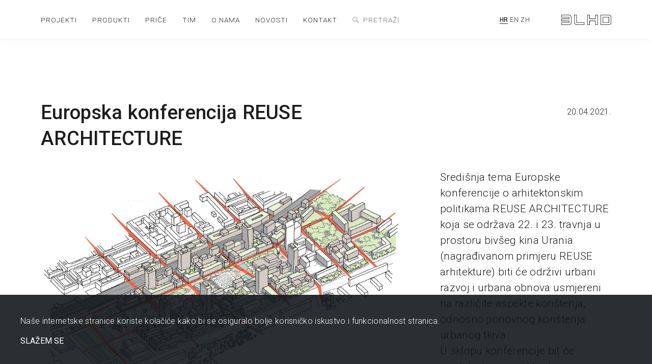

--- FILE ---
content_type: text/html; charset=UTF-8
request_url: https://3lhd.com/hr/novosti/europska-konferencija-reuse-architecture/
body_size: 2343
content:
<!doctype html>
<html class="no-js" lang="hr">
    <head>
        <meta charset="utf-8">
        <meta http-equiv="x-ua-compatible" content="ie=edge">
        <title>Europska konferencija REUSE ARCHITECTURE | 3LHD</title>
        <meta name="description" content="3LHD je interdisciplinarni arhitektonski ured fokusiran na integraciju raznih disciplina; arhitekture, urbanog i pejzažnog oblikovanja, dizajna i umjetnosti.">
        <meta name="keywords" content="3LHD, 3lhd studio, 3lhd arhitekti, 3lhd ured arhitekti, arhitektura, urbano oblikovanje, pejzažno oblikovanje, dizajn">
        <meta name="viewport" content="width=device-width, initial-scale=1">

        <meta property="og:title" content="Europska konferencija REUSE ARCHITECTURE | 3LHD" />
        <meta property="og:type" content="article" />
        <meta property="og:url" content="https://3lhd.com/hr/novosti/europska-konferencija-reuse-architecture/" />
        <meta property="og:description" content="3LHD je interdisciplinarni arhitektonski ured fokusiran na integraciju raznih disciplina; arhitekture, urbanog i pejzažnog oblikovanja, dizajna i umjetnosti." />
        <meta property="og:image" content="https://3lhd.com/files/image/medium/210422-konferencija-reuse-architecture-image-01-1695202889.jpg" />

        <meta name="twitter:title" content="Europska konferencija REUSE ARCHITECTURE | 3LHD">
        <meta name="twitter:description" content="3LHD je interdisciplinarni arhitektonski ured fokusiran na integraciju raznih disciplina; arhitekture, urbanog i pejzažnog oblikovanja, dizajna i umjetnosti.">
        <meta name="twitter:image" content="https://3lhd.com/files/image/medium/210422-konferencija-reuse-architecture-image-01-1695202889.jpg">

        <meta name="robots" content="index, follow">

        <link rel="canonical" href="https://3lhd.com/hr/novosti/europska-konferencija-reuse-architecture/">

        
        <link rel="stylesheet" href="/css/normalize.css">
        <link rel="stylesheet" href="//cdn.jsdelivr.net/npm/swiper@9/swiper-bundle.min.css"/>
        <link rel="stylesheet" href="/css/hamburgers.css">
        <link rel="stylesheet" href="/css/setup.css">
        <link rel="stylesheet" href="/css/animations.css">
        
        <link rel="stylesheet" href="/css/glightbox.css" />
        <script src="/js/vendor/glightbox.min.js"></script>
        
        <link rel="stylesheet" href="/css/main.css?1769506807">
          
        <meta name="robots" content="index, follow">
        <meta name="theme-color" content="#fafafa">

        <link rel="apple-touch-icon" href="/icon.png">

        
    </head>
<body>

    <header>
    <div class="logo"><a href="/hr/"><img src="/img/logo-3lhd.svg"></a></div>

    <button class="hamburger hamburger--collapse" type="button" aria-label="Menu" aria-controls="navigation">
      <span class="hamburger-box">
        <span class="hamburger-inner"></span>
      </span>
    </button>

    <nav id="navigation">
      <ul>
        <li>
          <a href="https://3lhd.com/hr/projekti/">projekti</a>
        </li>
        <li>
          <a href="https://3lhd.com/hr/produkti/">produkti</a>
        </li>
        <li>
          <a href="https://3lhd.com/hr/stories/">priče</a>
        </li>
        <li>
          <a href="https://3lhd.com/hr/tim/">tim</a>
        </li>
        <li>
          <a href="https://3lhd.com/hr/onama/">o nama</a>
        </li>
        <li>
          <a href="https://3lhd.com/hr/novosti/">novosti</a>
        </li>
        <li>
          <a href="https://3lhd.com/hr/kontakt/">kontakt</a>
        </li>
      </ul>
      <div class="search">
        <img src="/img/search.png">
        <form class="search-form" method="GET" id="search-form" action="https://3lhd.com/hr/search/">
          <input type="search" name="keyword" value="" placeholder="pretraži" required>
        </form>
      </div>
      <div class="lang">
                <a href="/hr/" class="active">HR</a>
                <a href="/en/" >EN</a>
                <a href="/zh/" >ZH</a>
              </div>
    </nav>
  </header>
  <main id="pagetop">

    <section class="news-item">
        
        
        <div>

          <div class="title">
            <div>
            <h1>Europska konferencija REUSE ARCHITECTURE</h1>
            </div>
            <span>20.04.2021.</span>
          </div>

          <img src="/files/image/big/210422-konferencija-reuse-architecture-image-01-1695202889.jpg" class=""  title=""  alt=""  copyright="" >
          
          <div class="text">

            <p>Središnja tema Europske konferencije o arhitektonskim politikama REUSE ARCHITECTURE koja se održava 22. i 23. travnja u prostoru bivšeg kina Urania (nagrađivanom primjeru REUSE arhitekture) biti će održivi urbani razvoj i urbana obnova usmjereni na različite aspekte korištenja, odnosno ponovnog korištenja urbanog tkiva.<br>U sklopu konferencije bit će predstavljen projekt urbane revitalizacije prostora bivše tvornice Gredelj, zone između glavnog zagrebačkog željezničkog i autobusnog kolodvora u strogom centru grada. Raspravljat će se o pitanjima obnove i revitalizacije, aktiviranja degradiranih, napuštenih i preskočenih područja, ponovnom korištenju zapuštenih zona ili pojedinačnih građevina te njihovom kružnom gospodarenju.<br>Organizator je Ministarstvo prostornog uređenja, graditeljstva i državne imovine, Zavod za prostorni razvoj, u suradnji s Hrvatskom komorom arhitekata. Namijenjena je arhitektima i prostornim planerima, kreatorima politika na svim razinama, ostalim zainteresiranim stručnjacima te najširoj javnosti.</p><p>Više o konferenciji pročitajte <a href="https://urania.hr/hr/events/europska-konferencija-reuse-architecture/">ovdje</a>.</p>

          </div>
          

        </div>

    </section>

   
    

    <section class="back-to-top">
                  <a href="https://3lhd.com/hr/novosti/predstavljen-rimac-campus/" class="next">Next</a>
                              <a href="https://3lhd.com/hr/novosti/otvoren-centar-za-posjetitelje-dvorac-jankovic-suhopolje/" class="back">Previous</a>
                  <a href="#" onclick="history.go(-1);" class="prev">Back</a>
          </section>

    

    
    <section class="footer">
          
          <div class="footer-left">
            <img src="/img/logo-3lhd-white.svg">
            <div class="footer-social">
              <a href="https://hr.linkedin.com/company/3lhd"><img src="/img/social-linkedin.svg" alt=""></a>                            <a href="https://www.facebook.com/3LHD.architects/"><img src="/img/social-facebook.svg" alt=""></a>              <a href="https://www.instagram.com/3lhd/?hl=en"><img src="/img/social-instagram.svg" alt=""></a>            </div>
            <a href="//www.3lhd.com/hr/article/transformacija-i-jacanje-konkurentnosti-prijavitel-7/"><img src="/img/eu.png" style="width: 180px; margin-bottom: 0; margin-top: 30px"></a>
          </div>

          <div class="footer-right">
            <p>Studio 3LHD<br>+385 1 2320 200<br><a href="mailto:info@3lhd.com">info@3lhd.com</a><br>Urania<br>Trg E. Kvaternika 3/3,<br>10000 Zagreb, Hrvatska</p>
          </div>

    </section>

  </main>


  <form class="cookies" id="cookiePolicy" style="display:none">
    <p>Naše internetske stranice koriste kolačiće kako bi se osiguralo bolje korisničko iskustvo i funkcionalnost stranica.</p>
    <div class="buttons">
      <button class="button agree" id="cookiePolicyAccept" >SLAŽEM SE</button>
    </div>
  </form>

  <script src="/js/vendor/modernizr-3.11.2.min.js"></script>
  <script src="//cdn.jsdelivr.net/npm/swiper@9/swiper-bundle.min.js"></script>
  <script src="/js/plugins.js"></script>
  <script src="/js/main.js"></script>

</body>

</html>


--- FILE ---
content_type: text/css
request_url: https://3lhd.com/css/setup.css
body_size: 186
content:
/* variables */
:root {
  --header-height: 64px;
  --header-bgcolor: #494846; /*#252222;*/
  --footer-bgcolor: #242424;
  --avatar-bgcolor: #9ac4f8;
  --nav-width: 256px;
  --nav-small-width: 80px;
  --left-right-padding: 80px;
  --nav-bgcolor: #494846; /*#666966*/
  --nav-link-color: #fff;
  --nav-active-color: #fff5b2;
  --main-bgcolor: #f8f8f8;
  --main-bgcolor-gradient: #ffffff;
  --main-border-color: #d2d2d0;
  --main-font-color: #1d1d1d;
  --nav-font-color: #232323;
  --nav-hover-font-color: #000000;
  --border-color: #2b3a67;
  --border-radius: 8px;
  --button-color: #999896;
  --color-info: #029dfc;
  --color-alert: #de41a1;
  --color-error: #c91b1f;
  --color-warning: #ffde05;
  --color-success: #5cac69;
  --color-bg-info: #b3e1fe;
  --color-bg-alert: #f5c6e3;
  --color-bg-error: #efbabb;
  --color-bg-warning: #fff5b4;
  --color-bg-success: #cee6d2;
  --color-disabled: #aeaeae;
  --color-chips: #aeaeae;
  --table-border: #d9d8d6;
  --table-background-color: #f8f8f4;
  --table-background-hover-color: #f0f3f1;
  --table-header-color: #fff;
  --dashboard-block-color: #f4f3f0;
  --tab-inactive-color: #f0f3f1;
  --input-background-color: #ffffff;
  --input-border-color: #b2b3b0;
  --swiper-theme-color: #0B0B0B;
}


@media only screen and (max-width: 1000px) {
:root {
  --header-height: 64px;
  --header-bgcolor: #494846; /*#252222;*/
  --footer-bgcolor: #242424;
  --avatar-bgcolor: #9ac4f8;
  --nav-width: 256px;
  --nav-small-width: 80px;
  --left-right-padding: 30px;
  --nav-bgcolor: #494846; /*#666966*/
  --nav-link-color: #fff;
  --nav-active-color: #fff5b2;
  --main-bgcolor: #f8f8f8;
  --main-bgcolor-gradient: #ffffff;
  --main-border-color: #d2d2d0;
  --main-font-color: #1d1d1d;
  --nav-font-color: #232323;
  --nav-hover-font-color: #000000;
  --border-color: #2b3a67;
  --border-radius: 8px;
  --button-color: #999896;
  --color-info: #029dfc;
  --color-alert: #de41a1;
  --color-error: #c91b1f;
  --color-warning: #ffde05;
  --color-success: #5cac69;
  --color-bg-info: #b3e1fe;
  --color-bg-alert: #f5c6e3;
  --color-bg-error: #efbabb;
  --color-bg-warning: #fff5b4;
  --color-bg-success: #cee6d2;
  --color-disabled: #aeaeae;
  --color-chips: #aeaeae;
  --table-border: #d9d8d6;
  --table-background-color: #f8f8f4;
  --table-background-hover-color: #f0f3f1;
  --table-header-color: #fff;
  --dashboard-block-color: #f4f3f0;
  --tab-inactive-color: #f0f3f1;
  --input-background-color: #ffffff;
  --input-border-color: #b2b3b0;
  --swiper-theme-color: #0B0B0B;
}
}

--- FILE ---
content_type: text/css
request_url: https://3lhd.com/css/main.css?1769506807
body_size: 8394
content:
/*! HTML5 Boilerplate v8.0.0 | MIT License | https://html5boilerplate.com/ */

/* main.css 2.1.0 | MIT License | https://github.com/h5bp/main.css#readme */
/*
 * What follows is the result of much research on cross-browser styling.
 * Credit left inline and big thanks to Nicolas Gallagher, Jonathan Neal,
 * Kroc Camen, and the H5BP dev community and team.
 */

@import url('//fonts.googleapis.com/css2?family=Roboto:ital,wght@0,300;0,400;0,500;0,700;1,300;1,400;1,500;1,700&display=swap');

html, body { -webkit-font-smoothing: antialiased; -moz-osx-font-smoothing: grayscale; -webkit-text-size-adjust: none; }


/*@import "setup.css";*/

/* ==========================================================================
   Base styles: opinionated defaults
   ========================================================================== */

html {
  box-sizing: border-box;
  scroll-behavior: smooth;
}
*, *:before, *:after { box-sizing: inherit; }

/*
 * Remove text-shadow in selection highlight:
 * https://twitter.com/miketaylr/status/12228805301
 *
 * Vendor-prefixed and regular ::selection selectors cannot be combined:
 * https://stackoverflow.com/a/16982510/7133471
 *
 * Customize the background color to match your design.
 */

::-moz-selection {
  background: #b3d4fc;
  text-shadow: none;
}

::selection {
  background: #b3d4fc;
  text-shadow: none;
}

/*
 * A better looking default horizontal rule
 */

hr {
  display: block;
  height: 1px;
  border: 0;
  border-top: 1px solid #ccc;
  margin: 1em 0;
  padding: 0;
}

/*
 * Remove the gap between audio, canvas, iframes,
 * images, videos and the bottom of their containers:
 * https://github.com/h5bp/html5-boilerplate/issues/440
 */

audio,
canvas,
iframe,
img,
svg,
video {
  vertical-align: middle;
}

/*
 * Remove default fieldset styles.
 */

fieldset {
  border: 0;
  margin: 0;
  padding: 0;
}

/*
 * Allow only vertical resizing of textareas.
 */

textarea {
  resize: vertical;
}

/* ==========================================================================
   Author's custom styles
   ========================================================================== */

/* ==========================================================================
   Helper classes
   ========================================================================== */

/*
 * Hide visually and from screen readers
 */

.hidden,
[hidden] {
  display: none !important;
}

/*
 * Hide only visually, but have it available for screen readers:
 * https://snook.ca/archives/html_and_css/hiding-content-for-accessibility
 *
 * 1. For long content, line feeds are not interpreted as spaces and small width
 *    causes content to wrap 1 word per line:
 *    https://medium.com/@jessebeach/beware-smushed-off-screen-accessible-text-5952a4c2cbfe
 */

.sr-only {
  border: 0;
  clip: rect(0, 0, 0, 0);
  height: 1px;
  margin: -1px;
  overflow: hidden;
  padding: 0;
  position: absolute;
  white-space: nowrap;
  width: 1px;
  /* 1 */
}

/*
 * Extends the .sr-only class to allow the element
 * to be focusable when navigated to via the keyboard:
 * https://www.drupal.org/node/897638
 */

.sr-only.focusable:active,
.sr-only.focusable:focus {
  clip: auto;
  height: auto;
  margin: 0;
  overflow: visible;
  position: static;
  white-space: inherit;
  width: auto;
}

/*
 * Hide visually and from screen readers, but maintain layout
 */

.invisible {
  visibility: hidden;
}

/*
 * Clearfix: contain floats
 *
 * For modern browsers
 * 1. The space content is one way to avoid an Opera bug when the
 *    `contenteditable` attribute is included anywhere else in the document.
 *    Otherwise it causes space to appear at the top and bottom of elements
 *    that receive the `clearfix` class.
 * 2. The use of `table` rather than `block` is only necessary if using
 *    `:before` to contain the top-margins of child elements.
 */

.clearfix::before,
.clearfix::after {
  content: " ";
  display: table;
}

.clearfix::after {
  clear: both;
}

/* ==========================================================================
   EXAMPLE Media Queries for Responsive Design.
   These examples override the primary ('mobile first') styles.
   Modify as content requires.
   ========================================================================== */

@media only screen and (min-width: 35em) {
  /* Style adjustments for viewports that meet the condition */
}

@media print,
  (-webkit-min-device-pixel-ratio: 1.25),
  (min-resolution: 1.25dppx),
  (min-resolution: 120dpi) {
  /* Style adjustments for high resolution devices */
}

/* ==========================================================================
   Print styles.
   Inlined to avoid the additional HTTP request:
   https://www.phpied.com/delay-loading-your-print-css/
   ========================================================================== */

@media print {
  *,
  *::before,
  *::after {
    background: #fff !important;
    color: #000 !important;
    /* Black prints faster */
    box-shadow: none !important;
    text-shadow: none !important;
  }

  a,
  a:visited {
    text-decoration: underline;
  }

  a[href]::after {
    content: " (" attr(href) ")";
  }

  abbr[title]::after {
    content: " (" attr(title) ")";
  }

  /*
   * Don't show links that are fragment identifiers,
   * or use the `javascript:` pseudo protocol
   */
  a[href^="#"]::after,
  a[href^="javascript:"]::after {
    content: "";
  }

  pre {
    white-space: pre-wrap !important;
  }

  pre,
  blockquote {
    border: 1px solid #999;
    page-break-inside: avoid;
  }

  /*
   * Printing Tables:
   * https://web.archive.org/web/20180815150934/http://css-discuss.incutio.com/wiki/Printing_Tables
   */
  thead {
    display: table-header-group;
  }

  tr,
  img {
    page-break-inside: avoid;
  }

  p,
  h2,
  h3 {
    orphans: 3;
    widows: 3;
  }

  h2,
  h3 {
    page-break-after: avoid;
  }
}

/* @import "hamburgers.css"; */

/* classes */
/*pre.sf-dump { position: absolute;}*/
/* * { font-family: 'Roboto', sans-serif; color: var(--main-font-color); }*/ 
body { margin: 0; padding: 0; font-family: 'Roboto', sans-serif; font-weight: 300; font-size: 1em; color: var(--main-font-color); overflow: initial; letter-spacing: 0.3px; line-height: 1.33 }
strong { font-weight: 500; }
.mobilehidden { }
body.no-scroll { overflow: hidden; }

table { border-top: solid 1px grey; border-right: solid 1px grey; border-collapse: collapse; max-width: 100%; }
table td { border-bottom: solid 1px grey; border-left: solid 1px grey; padding: 0.5rem; }
table tr:first-child td { font-weight: bold; background-color: lightgrey; }

input, select { padding: 4px 8px; }
::placeholder { opacity: .5; font-style: italic; }
p { margin: 0 0 1em 0; line-height: 1.5; }
a { color: var(--nav-font-color); }
a:hover { color: var(--nav-hover-font-color); }

header { width: 100%; height: 75px; padding: 10px var(--left-right-padding); position: fixed; background-color: #ffffff;
  box-shadow: 0 0 20px rgba(0, 0, 0, .05); z-index: 100; transition: transform 0.3s;
}
header.hide { transform: translateY(-75px); transition: transform 0.3s;}

.logo { max-height: 20px; position: absolute; top: 27px; right: var(--left-right-padding); }
.logo img { height: 20px; opacity: .75; }


nav { position: absolute; top: 10px; width: calc(100% - 320px); display: flex; justify-content: space-between; align-items: center; }
nav > ul { display: flex; padding: 18px 0; margin: 0; list-style: none; }
nav > ul > li { margin-left: 30px; }
nav > ul > li:first-child { margin-left: 0; }
nav > ul > li > a { text-decoration: none; text-transform: uppercase; font-size: .85rem; letter-spacing: 1px; 
  padding-bottom: 4px; border-bottom: solid 1px transparent; }
nav > ul > li > a:hover { border-bottom: solid 1px var(--nav-font-color); transition: border-color .75s }
nav > ul > li > a.active { border-bottom: solid 1px var(--nav-font-color); color: var(--nav-font-color); }

.lang > a { text-decoration: none; font-size: 0.75em; text-transform: uppercase; margin: 0; }
.lang > a.active { border-bottom: solid 1px var(--nav-font-color); color: var(--nav-font-color); font-weight:500; }

.hamburger { display: none; }

main { padding-top: 75px; }

section { width: 100%; max-width: 100%; padding: 60px var(--left-right-padding);}
section > * { max-width: 100%; }

.section-project-title { padding: 90px var(--left-right-padding) 30px; display: flex; flex-direction: row; align-items: flex-end; justify-content: space-between }
.section-project-title > div { width: 50%; padding-bottom:0; }
.section-project-title > div:last-child { width: 450px;/*24%;*/ display: grid; grid-template-columns: 40% 60%; row-gap: 10px; font-size: 1.2em }
.section-project-title > div:last-child p { font-size: 1em }
.section-project-title > div:last-child > div:nth-child(odd) { font-weight: bold; }
.section-project-title p { font-weight: 100; font-size: 1.3em; }
.section-project-title p:last-child { margin-bottom: 0 }
.section-project-title h1 { font-weight: 500; font-size: 4em; margin:0 }
.section-project-title h2 { font-weight: 500; font-size: 1.8em; margin: 1em 0 }

h1 { font-weight: 900; font-size: 4em; }
h2 { font-weight: 100; font-size: 1.8em; }
h3 { font-weight: 500; }

/* template 1 */
/* single image full width */
.section-template-1-left,
.section-template-1-right { width: 100%; /*aspect-ratio: 16 / 9;*/ overflow: hidden; padding-left:0; padding-right:0  }
.section-template-1-left .text, 
.section-template-1-right .text { display: none; }
.section-template-1-left .image1,
.section-template-1-right .image1 { display: block; width: 100%; height: 100%; object-fit: cover;}
.section-template-1-left .image2,
.section-template-1-right .image2 { display: none; }

/* template 2  */
/* text - 2 images */
/* left */
.section-template-2-left {
  display: grid;
  grid-template-columns: 40% 60px calc(60% - 60px);
  grid-template-rows: max-content auto 10%;
}
.section-template-2-left .text {
  font-size: 1.3vw;
  grid-column-start: 1; grid-column-end: 1;
  grid-row-start: 1; grid-row-end: 1;
}
.section-template-2-left .image1 {
  grid-column-start: 3; grid-column-end: 3;
  grid-row-start: 1; grid-row-end: 3;
}
.section-template-2-left .image2 {
  grid-column-start: 1; grid-column-end: 1;
  grid-row-start: 2; grid-row-end: 3;
  margin-top: 15%;
}

/* right */
.section-template-2-right {
  display: grid;
  grid-template-columns: calc(60% - 60px) 60px 40%;
  grid-template-rows: max-content auto 10%;
}
.section-template-2-right .text {
  font-size: 1.3vw;
  grid-column-start: 3; grid-column-end: 3;
  grid-row-start: 1; grid-row-end: 1;
}
.section-template-2-right .image1 {
  grid-column-start: 1; grid-column-end: 1;
  grid-row-start: 1; grid-row-end: 3;
}
.section-template-2-right .image2 {
  grid-column-start: 3; grid-column-end: 3;
  grid-row-start: 2; grid-row-end: 3;
  margin-top: 15%;
}

/* template 3  */
/* text - 2 images */
/* left */
.section-template-3-left {
  display: grid;
  grid-template-columns: 60% 60px calc(40% - 60px);
  grid-template-rows: max-content auto 10%;
}
.section-template-3-left .text {
  font-size: 1.3vw;
  grid-column-start: 1; grid-column-end: 1;
  grid-row-start: 1; grid-row-end: 1;
}
.section-template-3-left .image1 {
  grid-column-start: 3; grid-column-end: 3;
  grid-row-start: 1; grid-row-end: 3;
}
.section-template-3-left .image2 {
  grid-column-start: 1; grid-column-end: 1;
  grid-row-start: 2; grid-row-end: 3;
  margin-top: 10%;
}

/* right */
.section-template-3-right {
  display: grid;
  grid-template-columns: calc(40% - 60px) 60px 60%; 
  grid-template-rows: max-content auto 10%;
}
.section-template-3-right .text {
  font-size: 1.3vw;
  grid-column-start: 3; grid-column-end: 3;
  grid-row-start: 1; grid-row-end: 1;
}
.section-template-3-right .image1 {
  grid-column-start: 1; grid-column-end: 1;
  grid-row-start: 1; grid-row-end: 3;
  margin-bottom: 10%;
}
.section-template-3-right .image2 {
  grid-column-start: 3; grid-column-end: 3;
  grid-row-start: 2; grid-row-end: 3;
  margin-top: 10%;
}

/* template 4  */
/* text - 1 image */
/* left */
.section-template-4-left {
  display: grid;
  grid-template-columns: 30% 60px calc(70% - 60px);
  grid-template-rows: max-content auto 10%;
}
.section-template-4-left .text {
  font-size: 1.3vw;
  grid-column-start: 1; grid-column-end: 1;
  grid-row-start: 1; grid-row-end: 1;
}
.section-template-4-left .image1 {
  grid-column-start: 3; grid-column-end: 3;
  grid-row-start: 1; grid-row-end: 3;
}
.section-template-4-left .image2 {
  display:none;
}

/* right */
.section-template-4-right {
  display: grid;
  grid-template-columns: calc(70% - 60px) 60px 30%;
  grid-template-rows: max-content auto 10%;
}
.section-template-4-right .text {
  font-size: 1.3vw;
  grid-column-start: 3; grid-column-end: 3;
  grid-row-start: 1; grid-row-end: 1;
}
.section-template-4-right .image1 {
  grid-column-start: 1; grid-column-end: 1;
  grid-row-start: 1; grid-row-end: 3;
}
.section-template-4-right .image2 {
  display:none;
}

/* template 5  */
/* no text - 2 images */
/* left */
.section-template-5-left {
  display: grid;
  grid-template-columns: 25% 60px calc(75% - 60px);
}
.section-template-5-left .text,
.section-template-5-right .text { display: none; }
.section-template-5-left .image1 {
  grid-column-start: 1; grid-column-end: 1;
  margin-top: 15%;
  align-self: end;
}
.section-template-5-left .image2 {
  grid-column-start: 3; grid-column-end: 3;
  margin-bottom: 10%;
}

/* right */
.section-template-5-right {
  display: grid;
  grid-template-columns: calc(75% - 60px) 60px 25%;
}
.section-template-5-right .image1 {
  grid-column-start: 1; grid-column-end: 1;
  align-self: end;
  margin-top: 10%;
}
.section-template-5-right .image2 {
  grid-column-start: 3; grid-column-end: 3;
  margin-bottom: 10%;
}

/* template 6 */
/* single image full width with padding */
.section-template-6-left,
.section-template-6-right { width: 100%; /*aspect-ratio: 16 / 9;*/ overflow: hidden; padding-left:80px; padding-right:80px; }
.section-template-6-left .text, 
.section-template-6-right .text { display: none; }
.section-template-6-left .image1,
.section-template-6-right .image1 { display: block; width: 100%; height: 100%; object-fit: cover;}
.section-template-6-left .image2,
.section-template-6-right .image2 { display: none; }


.project-data { width: 100%; padding: 60px var(--left-right-padding); }

.project-data .data-columns { columns: 4; column-gap: 20px; margin-bottom: 60px; }
.project-data .data-columns > div { margin-bottom: 1.8em; -webkit-column-break-inside: avoid; page-break-inside: avoid; break-inside: avoid-column;}
.project-data .data-columns > div > p { margin: 0; font-size: 1.2em; line-height: 1.4; }
.project-data .data-columns > div > p:first-child { font-weight: bold; }
.project-data .data-columns > div > p:first-child:first-letter { text-transform: uppercase; }

.project-data .data-columns.closable { transition: all 0.35s ease-out; transform-origin: top center; opacity:1 }
.project-data .data-columns.closable.closed { transform: scaleY(0.5); opacity: 0; transition: all 0s; height: 0; overflow-y: hidden; }

.project-data .accordion { display: flex; justify-content: space-between; align-items: flex-start; }
.project-data .accordion hr { border-top: 1px solid #aaa; width: calc(100% - 50px); }
.project-data .accordion img { width: 22px; transform: rotate(0deg); cursor: pointer; }
.project-data .accordion.closed img { transform: rotate(-180deg); }


.thumbs.thumbs-notopmargin { padding-top: 0 }
.thumbs > div:first-of-type { width: 66% }
.thumbs > div:last-of-type { display: grid; grid-template-columns: repeat(3, 1fr); grid-gap: 20px; margin: 60px auto 0px auto; }
.thumbs > div > p { font-weight: 100; font-size: 1.3em; }
.thumbs > div > h1 { font-weight: 500; font-size: 4em; margin:0 }
.thumbs > div > h2 { font-weight: 500; font-size: 1.8em; margin: 1em 0 }

.thumb { display: inline-block; text-decoration: none; height: auto; cursor: pointer; position: relative; }
.thumb.active { text-decoration: underline; }
.thumb.active > img { opacity:0.3; }
.thumb.video { grid-column: 1 / 4; }
/*.thumb.video:after { content: '';
    display: block; position: absolute;
    width: 0; height: 0; left: calc(50% - 15px);top: calc(50% - 30px);
    border-top: 30px solid transparent; border-bottom: 30px solid transparent;
    border-left: 30px solid rgba(255,255,255,.8);
    cursor: pointer; pointer-events: none;
}*/
.thumb h3 { font-size: 1.6em; font-weight: 500; /*text-transform: capitalize;*/}
.thumb img { width: 100%; object-fit: cover; aspect-ratio: 16/9; /*filter: grayscale(1); transition: filter 1s;*/ }
/*.thumb:hover img { filter: grayscale(0); }*/

.footer { position: relative; width: 100%; padding: /*90px*/ 30px var(--left-right-padding); background-color: var(--footer-bgcolor); color: #EDEDED;
  display: flex; flex-wrap: wrap; justify-content: space-between; align-items: flex-start;
  box-shadow: 0 0 20px rgba(0, 0, 0, .05); 
}
.footer .footer-left > img { width: 180px; margin-bottom: 60px }
.footer a { text-decoration: none; color: #EDEDED }
.footer-social { display: flex; justify-content: start; width: 180px; }
.footer-social a { margin-right: 16px; }
.footer-social img { height: 26px; fill: #EDEDED; }
.footer .footer-right { text-align: right; }
.footer .footer-right p:last-child { margin-bottom:0; }
.footer .footer-right h4 { font-size: 1.25em; letter-spacing: 1.75px }


.gototop { position: absolute; display: block; 
  width: 60px; height: 25px; left: calc(50% - 30px); top: -15px; 
  background-color: #fff;
  box-shadow: 0 0 20px rgba(0, 0, 0, .05);
}
.gototop:before { position: absolute; content: ''; left: 11px; top: 10px; display: block; width: 20px; border-top: solid 1px var(--main-font-color); transform: rotate(-20deg); }
.gototop:after { position: absolute; content: ''; right: 10px; top: 10px; display: block; width: 20px; border-top: solid 1px var(--main-font-color); transform: rotate(20deg); }

.section-general-text { padding: var(--left-right-padding); }
.section-general-text:before { display: block; position: absolute; width: 150px; top: 0; content: ''; border-top: solid 1px var(--table-border); }
.section-general-text h2 { font-weight: 500; font-size: 2.6em; padding-bottom: 20px; border-bottom: solid 1px #ccc }
.section-general-text p { font-size: 1.3em; width: 70% }


.section-contact { width: calc(100% - 2 * var(--left-right-padding)); margin: var(--left-right-padding); padding: var(--left-right-padding); font-size: 1em; position: relative; 
  background-color: var(--dashboard-block-color);
  column-count: 4; column-gap: var(--left-right-padding); 
}
.section-contact > p { break-inside: avoid-column; }
.section-contact b { font-weight: 600 }
.section-contact > h2 { width: 100%; }
.location { margin-top: 60px; }
.location img { width: 26px; margin-right: 20px; opacity: .5; }
.location a { text-decoration: none; }
.section-contact > div { width: 25%; margin-top: 1em; }
  
.section-projects-filter { display: flex; flex-direction: row; justify-content: space-between; align-items: flex-end; margin-top: 90px; }
.section-projects-filter div { width:40%; }
.section-projects-filter h2 { font-weight: 500; font-size: 2.2em; margin-top:0 }
.section-projects-filter p { font-size: 1.2em; margin-bottom:0 }
.section-projects-filter a { font-size: 1.3em; line-height: 2; margin: 0.3em 1em 0.3em 0; text-decoration: none; padding-bottom: 2px; border-bottom: solid 1px var(--main-font-color) }
.section-projects-filter a.active { font-weight: 900; }

.projects-grid { display: grid; grid-template-columns: repeat(3, 1fr); gap: 24px;}
.projects-grid-thumb { text-decoration: none; margin-bottom: 30px; width: 100%; }
.projects-grid-thumb .thumb-image-wrapper { aspect-ratio: 16 / 9; }
.projects-grid-thumb > p { font-size: 1.2em; font-weight: 500; margin: 1em 0; max-width: fit-content; line-height: 1; }
.projects-grid-thumb img { width: 100%; height: 100%; object-fit: cover; }
img.contain { object-fit: contain !important; border: solid 1px #eeeeee; }

.back-to-top { position: relative; width: 100%; padding: 120px var(--left-right-padding) 90px; text-align: right; 
  display: flex; flex-direction: row-reverse; justify-content: flex-start; }
.back-to-top a:last-of-type { margin-right: auto; margin-left: 30px }
.back-to-top a:first-of-type { margin-right: 0; margin-left: 100px; }
.back-to-top a { position: relative; text-decoration: none; font-size: 1.3em; font-weight: 100; margin-left:100px }
.back-to-top a:before { content: ''; position: absolute; top: 4px; left: -50px; width: 50px; height: 16px; background: url(../img/back-to-top.svg) no-repeat; background-size: contain; }
.back-to-top a.back:before { transform: rotate(-90deg); top: -10px; left: -50px; }
.back-to-top a.next:before { transform: rotate(90deg); top: 20px; left: -50px; }


.team-grid { display: grid; grid-template-columns: repeat(3, 1fr); gap: 24px;}
.team-grid-thumb { text-decoration: none; margin-bottom: 30px; width: 100%; }
.team-grid-thumb .thumb-image-wrapper { aspect-ratio: 16 / 9; }
.team-grid-thumb p { font-size: 1.2em; font-weight: 500; margin: 1em 0; max-width: fit-content; line-height: 1.2; }
.team-grid-thumb img { width: 100%; height: 100%; object-fit: cover; }
p.team-name { font-size: 1.3em; margin: 20px 20px 8px 0px; }
p.team-function { font-size: 0.95em; font-weight: 100; text-transform: uppercase; letter-spacing: 0.2px; margin: 0 0px; }
p.team-mail { margin: 0 0px;}
p.team-mail a { font-size: .8em; font-weight: 100; text-decoration: none; }

.products-grid { width: calc(100% - 30px); display: flex; flex-wrap: wrap; justify-content: flex-start; margin: 60px 0 60px 30px; }
.products-grid-thumb { text-decoration: none; margin-bottom: 30px; padding-right: 30px; width: 50%; }
.products-grid-thumb .thumb-image-wrapper { aspect-ratio: 16 / 9; }
.products-grid-thumb p { font-size: 1.4em; font-weight: 100; margin: 0.5em 0; max-width: fit-content; line-height: 1; }
.products-grid-thumb img { width: 100%; height: 100%; object-fit: cover; }

.first-news { margin-top: 60px; }
.first-news { display:flex; justify-content: space-between; }
.first-news > a { width: calc(55% - var(--left-right-padding)) }
.first-news > a > img { width: 100%; height: 100%; object-fit: cover; }
.first-news > div { width: 45%; font-size: /*1.3vw;*/ 1.3em; }
.first-news > div h2 { font-weight: 500;}
.first-news > div a.button { font-size: 1em;}

.news-grid { display: grid; grid-template-columns: repeat(3, 1fr); gap: 24px;}
.news-grid-thumb { text-decoration: none; margin-bottom: 30px; width: 100%; }
.news-grid-thumb .thumb-image-wrapper { aspect-ratio: 16 / 9; }
.news-grid-thumb span { display: block; font-size: .9em; font-weight: 100; margin: 1em 0 0; max-width: fit-content; line-height: 1.2; }
.news-grid-thumb h3 { font-size: 1.3em; font-weight: 500; margin: .3em 0 0; line-height: 1.2; }
.news-grid-thumb p { font-size: 1.2em; font-weight: 500; margin: 1em 0; max-width: fit-content; line-height: 1.2; }
.news-grid-thumb img { width: 100%; height: 100%; object-fit: cover; }

.news-grid > .news-grid-thumb p { display: none; }
.news-grid > .news-grid-thumb.active { width: calc(100% - 30px); border-top: solid 1px var(--table-border); border-bottom: solid 1px var(--table-border); 
  background-color: rgb(255,255,255); padding: 60px 0; display: flex; justify-content: flex-start; 
  position: fixed; height: calc(100vh - 75px); top: 75px;
  transition: background-color .4s; z-index: 9; overflow-y: auto;
}
.news-grid > .news-grid-thumb.active p { display: initial; }
.news-grid > .news-grid-thumb.active > .thumb-image-wrapper { width: 38%; margin-right: 30px; margin-top: 4em; }
.news-grid > .news-grid-thumb.active h3 { font-size: 2em; margin: 1em 0 1.5em 0; }
.news-grid > .news-grid-thumb.active p { display: inline-block; font-size: 1.2em; margin: 0.5em 0; line-height: 1.6; }
.news-grid > .news-grid-thumb.active > .thumb-image-wrapper > img { height: auto;  }
.news-grid > .news-grid-thumb.active > .news-grid-data { width: calc(62% - 60px); }

/*.news-item { margin-top: 60px; display:block }
.news-item {  }
.news-item { width: 100% }
.news-item > img { width: 100%; aspect-ratio: 16/9; object-fit: cover; }
.news-item > div { width: 100%; margin-bottom: var(--left-right-padding); }
.news-item .title { display:flex; justify-content: space-between; }
.news-item .text { column-count: 2; column-gap: var(--left-right-padding); }
.news-item h1 { font-size: 2.4em; font-weight: 500; margin-top: 0}
.news-item span { display: block; font-size: 1em; font-weight: 500; margin-top: 14px }*/

.news-item { margin-top: 60px; display:block }
.news-item > div { width: 100%; margin-bottom: var(--left-right-padding); display: flex; flex-wrap: wrap; justify-content: space-between; }
.news-item > div > .title { width: 100%; display:flex; justify-content: space-between; }
.news-item > div > .text { width: 30%; font-size: /*1.3vw*/ 1.3em; }
.news-item > div > img { width: calc(70% - var(--left-right-padding)); object-fit: contain; object-position: top; }
.news-item > div > .title div { width: calc(70% - var(--left-right-padding)); margin-bottom: .67em }
.news-item > div > .title div h1 { font-size: 2.4em; font-weight: 500; margin-top: 0; }
.news-item > div > .title span { display: block; font-size: 1em; font-weight: 300; margin-top: 14px; width: 30%; text-align: right; }

.news-item.article > div { display: block; font-size: 1.3em; }
.news-item.article > div > img { float: left; margin: 0 var(--left-right-padding) var(--left-right-padding) 0; }

.news-slider { box-sizing: border-box; padding:0 }
.news-slider .news-slider-header { display: flex; justify-content: flex-start; padding: 0 var(--left-right-padding); position: relative; margin: 30px 0; }
.news-slider .news-slider-header h4 { font-size: 3em; margin:0 1em 0 0 }
.news-slider .swiper-button-prev { position: relative; top: 24px; left: 0; width: calc(var(--swiper-navigation-size)/ 44 * 87); height: calc(var(--swiper-navigation-size)/2); margin-top: 0; }
.news-slider .swiper-button-next { position: relative; top: 24px; left: 0; width: calc(var(--swiper-navigation-size)/ 44 * 87); height: calc(var(--swiper-navigation-size)/2); margin-top: 0; }
.news-slider .swiper-button-prev:after, .news-slider .swiper-button-next:after { font-weight: bold; font-size: 1.4em }
.news-slider .news-grid-thumb { display: flex; }
.news-slider .thumb-image-wrapper { width: 50%; aspect-ratio: 2/1; }
.news-slider .thumb-image-wrapper img { width: 100%; height:100%; object-fit: cover; }
.news-slider .news-grid-data { width: calc(50% - 180px); background-color: #F2F2F2; padding: 90px; aspect-ratio: 2/1; }
.news-slider .news-grid-data span { font-weight: bold; }
.news-slider .news-grid-data h3 { font-size: 2em }
.news-slider .news-grid-data p { font-size: 1.15em; line-height:1.8; display: -webkit-box; text-overflow: ellipsis; overflow: hidden;
  -webkit-box-orient: vertical; -webkit-line-clamp: 6; /* this can be any value you want */
}
@media only screen and (max-width: 1300px) {
  .news-slider .news-grid-data { width: calc(50% - 120px); padding: 60px;}
  .news-slider .news-grid-data p { -webkit-line-clamp: 4; }
}
.news-slider .news-grid-data a.more { display: block; text-decoration: underline; text-align: right; text-underline-offset: 12px; font-weight: bold; }

.newsletter-form { width: 100%; display: flex; flex-wrap: wrap; flex-direction: column; justify-content: flex-start; padding: /*180px*/ 30px var(--left-right-padding) 0px; 
    background-color: var(--footer-bgcolor); color: #EDEDED;}
.newsletter-form .newsletter-up { display: flex; justify-content: space-between; border-bottom: solid 1px #626262; padding-bottom: 10px; margin-bottom:0px; }
.newsletter-form .newsletter-up h2 { font-size: 48px; font-weight: 500; letter-spacing: 3.75px; margin:0 }
.newsletter-form form { margin: 0; padding: 0; display: flex;}
.newsletter-form form input[type='email'] { background-color: var(--footer-bgcolor); width: auto; border: none; padding: 0px 30px; 
    color: #EDEDED; font-size: 1.2em; font-weight: 300; outline: none }
.newsletter-form form input[type='email']::placeholder { color: #EDEDED; opacity: 1; }
.newsletter-form form button { position: relative; background-color: var(--footer-bgcolor); width: auto; border: none; padding: 0px 30px; 
    color: #EDEDED; font-size: 1.2em; font-weight: 300; cursor: pointer;  outline: none}
.newsletter-form form button::after { content: ''; display: block; position:absolute; 
    top: 24px; right: 0; width: 16px; height: 16px; background: url(../img/send.svg) top right; background-size: contain; }

.section-about-header { display: flex; flex-wrap: wrap; justify-content: space-between; font-size: 1.3em}
.section-about-header div:first-of-type { width: 60% }
.section-about-header div:last-of-type { width: 30%; text-align: right; }
.section-about-header .logo-big { width: 100%; margin-bottom: 30px; padding-right: calc(100% - 200px)  }
.section-about-header a { font-size: 0.9em; line-height: 1.9; text-underline-offset: 5px }


.section-awards-list { width: 100%; margin: 0px 0 60px 0; padding: 0 var(--left-right-padding); }
.awards-list-item-header { display: flex; justify-content: flex-start; }
.awards-list-item-header > div { padding: 18px; border-bottom: solid 1px #aaa; font-size: 1.4em; font-weight: 500 }
.awards-list-item { display: flex; justify-content: flex-start; text-decoration: none; transition: none; }
.awards-list-item:first-of-type { margin-top: 30px; }
.awards-list-item:hover > div { background-color: #f8f8f8; }
.awards-title { cursor: pointer; font-weight: 500; padding: 12px 18px; width: calc(60% - 50px); }
.awards-issuer { cursor: pointer; padding: 12px 18px; width: calc(40% - 50px); }
.awards-year { cursor: pointer; padding: 12px 18px; width: 100px; }

.see-all { position: relative; display: block; width: calc(100% - 40px); height: 30px;
  text-decoration: none; border-top: solid 1px #aaa; margin-top: 30px; margin-right: 40px }
.see-all:after { content: ''; display: block; position:absolute; top: -10px; right:-40px; 
  width: 22px; height: 22px; background-image: url(../img/arrow.svg); background-position: center center;
  background-size: 22px; background-repeat: no-repeat;
}
/*.see-all > img { width: 22px; }*/


.section-eu-projects { background-color: var(--main-bgcolor); }
.section-eu-projects h2 { font-weight: 500 }
.section-eu-projects a { display:block; position: relative; border-bottom: solid 1px #aaa; padding: 20px 0; text-decoration: none;
font-size: 1.3em; font-weight: 500; margin-bottom: 20px; }
.section-eu-projects a:after { content:''; display: block; position:absolute;
bottom: 14px; right: 0; width: 16px; height: 16px; background: url(../img/submit.svg) top right; background-size: contain; }

.section-ugly { width: 100%; margin: 0 0 60px 0; padding: 0 30px; }
.ugly-image { width: 100%; aspect-ratio: 16 / 3; object-fit: cover; }
.columns-2 { width: 60%; margin: 60px 0 60px 40%; columns: 2; }

.section-ugly-inline { width: 100%; margin: 0 0 120px 0; padding: 0 var(--left-right-padding); display: flex; justify-content: space-between; flex-wrap: wrap; align-items: flex-start; }
.section-ugly-inline h2 { display: block; width: 100%; font-weight: 600; margin-top:0 }
.section-ugly-inline p { font-size: 1.3em; }
.section-ugly-inline .ugly-image { width: calc(50% - 30px); aspect-ratio: 8 / 5; object-fit: cover; }
.section-ugly-inline .columns-2 { width: calc(50% - 30px); margin: 0; columns: 1 }
.section-ugly-inline .columns-2 a { display: block; position: relative; font-size: 1.4em; text-decoration: none;
  border-bottom: solid 1px #ccc; width: fit-content; margin: 2em 0 0 auto; padding: 8px 32px 8px 0;
}
.section-ugly-inline .columns-2 a:after { content:''; display: block; position:absolute;
top: 16px; right: 0; width: 16px; height: 16px; background: url(../img/submit.svg) top right; background-size: contain; }

a.button { display: block; position: relative; font-size: 1.4em; text-decoration: none;
  border-bottom: solid 1px #ccc; width: fit-content; margin: 2em 0 0 auto; padding: 8px 32px 8px 0;
}
a.button:after { content:''; display: block; position:absolute;
top: 16px; right: 0; width: 16px; height: 16px; background: url(../img/submit.svg) top right; background-size: contain; }


.lightbox-overlay { position:fixed; top: 0; left: 0; width:100%; height:100%; background-color: #000000; z-index: 101; display: none; }
.lightbox-overlay.show { display: block; }
.lightbox-overlay .lightbox-image { position:relative; width:100%; height:calc(100% - 75px); }
.lightbox-overlay .lightbox-image img { width: 100%; height: 100%; object-fit: contain; }
.lightbox-overlay .lightbox-footer { position:relative; width:100%; height: 75px; background-color: #ffffff; 
  display: flex; justify-content: space-between; padding: 25px var(--left-right-padding); }
.lightbox-overlay .prev { width: 24px; height: 24px; border: solid 3px #000; 
  border-bottom: none; border-right: none; display: block; transform: rotate(-45deg); }
.lightbox-overlay .counter { font-size: 1.4em; font-weight: 400; flex-grow:1; text-align: center; }
.lightbox-overlay .next {  width: 24px; height: 24px; border: solid 3px #000; 
  border-bottom: none; border-right: none; display: block; transform: rotate(135deg); }
.lightbox-overlay .close { width: 32px; height: 32px; position: relative; margin-left: var(--left-right-padding) }
.lightbox-overlay .close:before { content: ""; display: block; position: absolute; top: -9px; left: 13px;
  width: 3px; height: 44px; background-color: #000; transform: rotate(-45deg);
 }
 .lightbox-overlay .close:after { content: ""; display: block; position: absolute; top: -9px; left: 13px;
  width: 3px; height: 44px; background-color: #000; transform: rotate(45deg);
 }


.cookies { display: block; background-color: rgba(17, 22, 28, 0.89); position: fixed; bottom: 0; left: 0; width: 100vw; padding: 40px; z-index: 999; }
.cookies p { color: #fff; }
.cookies .agree { background-color: var(--blue); color: #fff; border: none; padding: 0/*8px 32px 8px 32px*/; text-transform: uppercase; cursor: pointer; }*/
.cookies .agree { margin-top:  20px; } 


@media only screen and (max-width: 1000px) {

  main { padding-top: 45px; }
  header { padding: 10px 15px; }
  .logo { right: 30px; z-index: 3; }
  .footer .footer-right { text-align: left; }
  .footer-right { margin-top: 32px; }
  .newsletter-form .newsletter-up h2 { font-size: 32px; font-weight: 500; letter-spacing: 3.75px; margin:0 }

  nav { display: block; position: absolute; background-color: rgba(255,255,255,0.98); top: 75px; left: 0px; width: 100%; 
    padding-bottom: 30px; border-bottom: solid 1px #555; opacity: 0; transform: translateY(calc(-100% - 80px)); 
    transition: transform .4s ease-out, opacity .4s ease-out; z-index: 1; }
  nav.is-active { /*display: initial;*/ opacity: 1; transform: translateY(0); }
  nav > ul { display: flex; flex-direction: column; padding: 18px; margin: 0; list-style: none; }
  nav > ul > li { margin-left: 70px; margin-top: 20px; }
  nav > ul > li:first-child { margin-left: 70px; }
  nav > ul > li > a { text-decoration: none; font-size: 0.9em; }

  .lang { margin: 20px 73px; }
  .lang > a { margin: 0px 15px; font-size: 0.8em; }

  .hamburger { position: relative; display: block; z-index: 2; }
  .mobilehidden { display: none; }

  section { padding: var(--left-right-padding); }
  
  .section-project-title { padding: var(--left-right-padding); flex-direction: column; align-items: flex-start; }
  .section-project-title > div { width: 100%; padding-bottom: 30px; }
  .section-project-title > div:last-child { width: 100%; }
  .section-project-title h1 { font-size: 2.4em; margin: 0.3em 0; }
  .section-project-title h2 { font-size: 1.4em; }
  .section-project-title p { font-size: 1.2em; }

  .section-template-1-right { display: block; }
  .section-template-1-right .text { font-size: 1em; }
  .section-template-1-right .image2 { margin-top: 30px; }

  .section-template-1-left { display: block; }
  .section-template-1-left .text { font-size: 1em; }
  .section-template-1-left .image2 { margin-top: 30px; }

  .section-template-2-right { display: block; }
  .section-template-2-right .text { font-size: 1em; }
  .section-template-2-right .image2 { margin-top: 30px; }

  .section-template-2-left { display: block; }
  .section-template-2-left .text { font-size: 1em; }
  .section-template-2-left .image2 { margin-top: 30px; }

  .section-template-3-right { display: block; }
  .section-template-3-right .text { font-size: 1em; }
  .section-template-3-right .image2 { margin-top: 30px; }

  .section-template-3-left { display: block; }
  .section-template-3-left .text { font-size: 1em; }
  .section-template-3-left .image2 { margin-top: 30px; }

  .section-template-4-right { display: block; }
  .section-template-4-right .text { font-size: 1em; }
  .section-template-4-right .image2 { margin-top: 30px; }

  .section-template-4-left { display: block; }
  .section-template-4-left .text { font-size: 1em; }
  .section-template-4-left .image2 { margin-top: 30px; }

  .section-template-5-right { display: block; }
  .section-template-5-right .text { font-size: 1em; }
  .section-template-5-right .image2 { margin-top: 30px; }

  .section-template-5-left { display: block; }
  .section-template-5-left .text { font-size: 1em; }
  .section-template-5-left .image2 { margin-top: 30px; }

  .section-template-6-right { display: block; padding: var(--left-right-padding); }
  .section-template-6-right .text { font-size: 1em; }
  .section-template-6-right .image2 { margin-top: 30px; }

  .section-template-6-left { display: block; padding: var(--left-right-padding); }
  .section-template-6-left .text { font-size: 1em; }
  .section-template-6-left .image2 { margin-top: 30px; }

  .news-slider .news-slider-header { display: flex; justify-content: space-between; align-items: center; padding: 0 var(--left-right-padding); position: relative; margin: 30px 0; }
  .news-slider .news-slider-header h4 { font-size: 2em; margin:0 1em 0 0 }
  .news-slider .swiper-button-prev { position: relative; top: 0px; left: 0; width: calc(var(--swiper-navigation-size)/ 44 * 47); height: calc(var(--swiper-navigation-size)/2); margin-top: 0; }
  .news-slider .swiper-button-next { position: relative; top: 0px; left: 0; width: calc(var(--swiper-navigation-size)/ 44 * 47); height: calc(var(--swiper-navigation-size)/2); margin-top: 0; }
  .news-slider .news-grid-thumb { display: flex; flex-direction: column; }
  .news-slider .thumb-image-wrapper { width: 100%; aspect-ratio: 16/9; }
  .news-slider .news-grid-data { width: calc(100% - 60px); background-color: #ffffff; padding: 30px }
  .news-slider .news-grid-data span { font-weight: bold; }
  .news-slider .news-grid-data h3 { font-size: 1.4em }
  .news-slider .news-grid-data p { font-weight: 100; font-size: 1em; line-height:1.4 }
  .news-slider .news-grid-data a.more { display: block; text-decoration: underline; text-align: right; text-underline-offset: 12px; font-weight: 500; }

  .image2, .image1 { margin-top: 30px; }
  .image2:first-child, .image1:first-child { margin-top: 0; }

  .thumb { width: 47%; display: block; text-decoration: none; height: auto; margin-bottom: 30px; }

  .projects-grid { padding: 30px; display: block; }
  .projects-grid-thumb { display: block; width: 100%; margin-bottom: 30px; }
  .section-projects-filter { flex-direction: column; padding: 30px }
  .section-projects-filter div { width:100%; margin-bottom: 30px }

  .products-grid-thumb { width: 100%; }

  .team-grid-thumb { width: 100%; }

  .news-grid-thumb { width: 100%; }

  .news-grid > .news-grid-thumb.active { flex-direction: column; }
  .news-grid > .news-grid-thumb.active > .thumb-image-wrapper { width: calc(100% - 30px); margin-right: 0; margin-bottom: 30px; margin-top: 0; }
  .news-grid > .news-grid-thumb.active > .news-grid-data { width: calc(100% - 30px); }

  .newsletter-form { flex-direction: column; padding: 30px; }

  .newsletter-form .newsletter-up { flex-direction: column; }
  .newsletter-form form { flex-direction: column; }
  .newsletter-form form input[type='email'],
  .newsletter-form form button { height: 2em; text-align: left; padding:0; margin: 0.5em 0; }
  .newsletter-form form button::after { top: 10px; text-align: left; }
  

  .project-data .data-columns { columns: 1; column-gap: 10px; margin-bottom: 30px; }
  .project-data .data-columns > div { width: 100%; margin-bottom: 10px; }
  .project-data .data-columns > div > p { display: inline-block; }
  .project-data .data-columns > div > p:first-of-type:after { content:':' }


  .thumbs > div:first-of-type { width: 100% }
  .thumbs > div:last-of-type { display: block; margin: 30px auto 0px auto; }

  .thumb { display: block; width: 100%;  }
  .thumb img { aspect-ratio: 16/7 }
  .thumb h3 { font-size: 1.4em; }

  .back-to-top { padding: 60px var(--left-right-padding) 60px; text-align: right; 
    display: flex; flex-direction: column; justify-content: flex-start; align-items: flex-end; }
  .back-to-top a:last-of-type { margin-right: 0; margin-left: 0px }
  .back-to-top a:first-of-type { margin-right: 0; margin-left: 0px; }
  .back-to-top a { display: block; position: relative; width: fit-content; margin-bottom: 30px;}
  .back-to-top a:before { content: ''; position: absolute; top: 4px; left: -35px; width: 50px; height: 16px; background: url(../img/back-to-top.svg) no-repeat; background-size: contain; }
  .back-to-top a.back:before { transform: rotate(-90deg); top: -10px; left: -50px; }
  .back-to-top a.next:before { transform: rotate(90deg); top: 20px; left: -50px; }

  .team-grid { display: block; }

  .section-general-text h2 { font-size: 2.2em; }
  .section-general-text p {  font-size: 1.2em; width: 100%; }


  .section-about-header { flex-direction: column; }
  .section-about-header div:first-of-type { width: 100% }
  .section-about-header div:last-of-type { display: flex; width: 100%; justify-content: space-between; font-size: 0.8em }
  .section-about-header div:last-of-type br { display: none; }
  .section-about-header .logo-big { width: 100%; margin-bottom: 30px; padding-right: calc(100% - 200px)  }
  .section-about-header a { font-size: 0.9em; line-height: 1.9; text-underline-offset: 5px }

  .section-awards-list { width: 100%; margin: 0 0 60px 0; padding: 0 30px; }
  .section-awards-list h2 { border-bottom: solid 1px var(--main-border-color); padding-bottom:30px; font-weight: bold; }
  .awards-list-item-header { display: none;  }
  .awards-list-item { flex-wrap: wrap; flex-direction: column-reverse; padding: 10px 0; }
  .awards-list-item:first-of-type { margin-top: 0 }
  .awards-year { width: 100%; padding: 3px 0px; font-size: .85em;}
  .awards-issuer { width: 100%; padding: 3px 0px; font-size: .85em;}
  .awards-title { width: 100%; padding: 3px 0px; font-size: 1.2em;}

  .section-eu-projects a { padding: 20px 30px 20px 0; font-size: 1.1em; }

  .first-news { margin-top: 60px; }
  .first-news { flex-direction: column; }
  .first-news > a { width: 100%; margin-bottom: 30px }
  .first-news > div { width: 100%; font-size: 1em;}

  .news-grid { display: block; grid-template-columns: repeat(3, 1fr); gap: 24px;}
  .news-grid-thumb { display: block; text-decoration: none; margin-bottom: 30px; width: 100%; }
  .news-grid-thumb .thumb-image-wrapper { aspect-ratio: 16 / 9; }
  .news-grid-thumb span { display: block; font-size: .9em; font-weight: 100; margin: 1em 0 0; max-width: fit-content; line-height: 1.2; }
  .news-grid-thumb h3 { font-size: 1.3em; font-weight: 500; margin: .3em 0 0; line-height: 1.2; }
  .news-grid-thumb p { font-size: 1.2em; font-weight: 500; margin: 1em 0; max-width: fit-content; line-height: 1.2; }
  .news-grid-thumb img { width: 100%; height: 100%; object-fit: cover; }

  .news-item { width: 100%; margin-top: 60px; display:flex; flex-direction: column-reverse; }
  .news-item .title { flex-direction: column-reverse; }
  .news-item .text { column-count: 1; }
  .news-item h1 { font-size: 2em; margin-top: 16px;}

  .news-item > div > .title span { text-align: left; margin-bottom: 1.5em }
  .news-item > div > .title h1 { width: 100%; }
  .news-item > div > .text { width: 100%; font-size: 1em; }
  .news-item > div > img { width: 100%; margin-bottom: 2em }



  .section-ugly { width: 100%; margin: 0 0 60px 0; padding: 0 30px; }
  .ugly-image { width: 100%; aspect-ratio: 16 / 6; object-fit: cover; }
  .columns-2 { width: 100%; margin: 30px 0 60px 0; columns: 1; }

  .section-ugly-inline { flex-direction: column; }
  .section-ugly-inline .ugly-image { width: 100%; aspect-ratio: 16 / 6; }
  .section-ugly-inline .columns-2 { width: 100%; margin: 30px 0 0 0;columns: 1; }

  .section-contact { column-count: 1; }
  .section-contact > div { width: 100%; }

  .lightbox-overlay .lightbox-image { position:relative; width:100%; height:calc(100% - 60px); }
  .lightbox-overlay .lightbox-footer { position:relative; width:100%; height: 60px; background-color: #ffffff; 
  display: flex; justify-content: space-between; padding: 18px var(--left-right-padding); }


}


@media only screen and (max-width: 800px) {
  .footer { flex-direction: column; }
}

@media only screen and (max-width: 350px) {
  .section-project-title > div:last-child { display:block; }
}

nav { align-items: flex-start; }
.lang { padding-top: 17px }
.search { /*border: solid 1px red;*/ margin: 0; padding: 14px 0; margin-right: auto; margin-left: 30px; display: flex; justify-content: flex-start; align-items: center; }
.search > img { height: 12px; opacity: 0.5; margin-right: 4px; }
.search form.search-form { padding: 0 }
.search form.search-form > input { border: solid 1px transparent; padding: 6px 12px 6px 4px; width: 130px; 
  text-decoration: none; text-transform: uppercase; font-style: normal; font-weight: 300;
  font-size: .85rem; letter-spacing: 1px; color: var(--nav-font-color); margin-top:1px; background-color: transparent; }
.search form.search-form > input:focus { border: solid 1px #787878; border-radius: 5px; outline: none; }
.search form.search-form > input::placeholder { text-decoration: none; text-transform: uppercase; font-style: normal; font-weight: 300;
  font-size: .85rem; letter-spacing: 1px; color: rgba(35,35,35,0.65); opacity:1 }
.search form.search-form > input:focus::placeholder { opacity: .5; text-transform: capitalize; }

@media only screen and (max-width: 1000px) {
  .search { margin-left: 66px; margin-top:0 }
  nav > ul { padding-bottom:0 }
}

--- FILE ---
content_type: image/svg+xml
request_url: https://3lhd.com/img/social-linkedin.svg
body_size: 183
content:
<?xml version="1.0" encoding="utf-8"?>
<!-- Generator: Adobe Illustrator 19.2.1, SVG Export Plug-In . SVG Version: 6.00 Build 0)  -->
<!DOCTYPE svg PUBLIC "-//W3C//DTD SVG 1.1//EN" "http://www.w3.org/Graphics/SVG/1.1/DTD/svg11.dtd">
<svg version="1.1" id="Icons" xmlns="http://www.w3.org/2000/svg" xmlns:xlink="http://www.w3.org/1999/xlink" x="0px" y="0px"
	 width="12px" height="12px" viewBox="0 0 12 12" style="enable-background:new 0 0 12 12;" xml:space="preserve">
<path fill="#EDEDED" id="LinkedIn" d="M12,7.4V12H9.4V7.7c0-1.1-0.4-1.8-1.3-1.8c-0.7,0-1.1,0.5-1.3,1C6.7,7.1,6.7,7.3,6.7,7.6V12H4.1
	c0,0,0-7.3,0-8.1h2.6V5l0,0l0,0l0,0C7,4.4,7.6,3.7,9,3.7C10.8,3.7,12,4.9,12,7.4z M1.4,0C0.6,0,0,0.6,0,1.4s0.6,1.4,1.4,1.4l0,0
	c0.9,0,1.4-0.6,1.4-1.4S2.4,0,1.4,0z M0.2,12h2.6V3.9H0.2V12z"/>
</svg>


--- FILE ---
content_type: image/svg+xml
request_url: https://3lhd.com/img/social-instagram.svg
body_size: 556
content:
<?xml version="1.0" encoding="utf-8"?>
<!-- Generator: Adobe Illustrator 19.2.1, SVG Export Plug-In . SVG Version: 6.00 Build 0)  -->
<!DOCTYPE svg PUBLIC "-//W3C//DTD SVG 1.1//EN" "http://www.w3.org/Graphics/SVG/1.1/DTD/svg11.dtd">
<svg version="1.1" id="Layer_1" xmlns="http://www.w3.org/2000/svg" xmlns:xlink="http://www.w3.org/1999/xlink" x="0px" y="0px"
	 width="12px" height="12px" viewBox="0 0 12 12" style="enable-background:new 0 0 12 12;" xml:space="preserve">
<g transform="matrix( 0.130218505859375, 0, 0, 0.1300048828125, 239.2,173.95) ">
	<g>
		<g id="Layer0_0_FILL">
			<path fill="#EDEDED" d="M-1779.8-1270.6c3-3.1,4.5-6.8,4.5-11.1s-1.5-8-4.5-11.1c-3-3.1-6.7-4.6-10.9-4.6c-4.2,0-7.8,1.5-10.8,4.6
				c-3,3.1-4.5,6.8-4.5,11.1s1.5,8,4.5,11.1c3,3.1,6.6,4.6,10.8,4.6C-1786.4-1266-1782.8-1267.5-1779.8-1270.6 M-1744.8-1299.7
				h-26.5c2.1,2.5,3.8,5.1,4.9,8.2c1.2,3.2,1.8,6.5,1.8,9.7c0,7.5-2.6,13.8-7.7,19.2c-5.2,5.2-11.4,7.9-18.6,7.9
				c-7.3,0-13.5-2.7-18.6-7.9c-5.1-5.3-7.7-11.7-7.7-19.2c0-3.4,0.6-6.7,1.8-9.7c1.2-3.1,2.8-5.7,4.9-8.2h-26.5v33.8
				c0,5.6,1.9,10.3,5.8,14.3c3.9,4,8.5,5.9,13.9,5.9h52.6c5.5,0,10.1-1.9,13.9-5.9c3.9-3.9,5.8-8.7,5.8-14.3v-33.8 M-1836.7-1317.8
				v13.5h31.5c4.4-3,9.3-4.5,14.5-4.5c5.3,0,10.1,1.5,14.5,4.5h31.5v-13.5c0-5.6-1.9-10.3-5.8-14.3c-3.9-4-8.5-5.9-13.9-5.9h-52.6
				c-5.4,0-10.1,1.9-13.9,5.9C-1834.8-1328.2-1836.7-1323.5-1836.7-1317.8 M-1759.4-1321.6c0.4,0,0.6,0.2,0.6,0.6v8.7
				c0,0.4-0.2,0.6-0.6,0.6h-8.4c-0.4,0-0.6-0.2-0.6-0.6v-8.7c0-0.4,0.2-0.6,0.6-0.6H-1759.4z"/>
		</g>
	</g>
</g>
</svg>


--- FILE ---
content_type: text/javascript
request_url: https://3lhd.com/js/main.js
body_size: 1942
content:
function getCookie(w){
  cName = "";
  pCOOKIES = new Array();
  pCOOKIES = document.cookie.split('; ');
  for(bb = 0; bb < pCOOKIES.length; bb++){
   NmeVal  = new Array();
   NmeVal  = pCOOKIES[bb].split('=');
   if(NmeVal[0] == w){
    cName = unescape(NmeVal[1]);
   }
  }
  return cName;
}

var header = document.querySelector("header");
var oldScrollPosition = 0;

document.addEventListener("DOMContentLoaded", function(event) { 

  var cookiePolicyAccept = document.getElementById("cookiePolicyAccept");
  var cookiePolicy = document.getElementById("cookiePolicy");
  
  cookiePolicyAccept.addEventListener('click', function(ev) {
      ev.preventDefault();
      var cookie_value = "1";
      cookiePolicy.style.display = 'none';
      var date = new Date;
      date.setDate(date.getDate() + 30);
      document.cookie = "3lhdcookie="+cookie_value+"; expires="+date.toGMTString()+"; path=/";
  });

  var cc = getCookie('3lhdcookie');

  if (cc != "1") {
      cookiePolicy.style.display = 'block';
  }
  
  // Look for .hamburger
  var hamburger = document.querySelector(".hamburger");
  var navigation = document.querySelector("#navigation");
  var accordions = document.querySelectorAll(".accordion > img");
  hamburger.addEventListener("click", function() {
    hamburger.classList.toggle("is-active");
    navigation.classList.toggle("is-active");
  });

  const inViewport = (entries, observer) => {
    entries.forEach(entry => {
      entry.target.classList.toggle("is-inViewport", entry.isIntersecting);
    });
  };

  const Obs = new IntersectionObserver(inViewport);
  const obsOptions = {}; //See: https://developer.mozilla.org/en-US/docs/Web/API/Intersection_Observer_API#Intersection_observer_options

  // Attach observer to every [data-inviewport] element:
  const ELs_inViewport = document.querySelectorAll('[data-inviewport]');
  ELs_inViewport.forEach(EL => {
    Obs.observe(EL, obsOptions);
  });

  for (var i = accordions.length - 1; i >= 0; i--) {
    accordions[i].addEventListener('click', function (ev) {
      this.parentElement.classList.toggle('closed');
      //console.log(this.parentElement.parentElement.querySelector(".data-columns.closable"));
      //this.parentElement.parentElement.querySelector(".data-columns.closable").classList.toggle('closed');
      var panel = this.parentElement.parentElement.querySelector(".data-columns.closable");
      panel.classList.toggle('closed');
    });
  }

  var seeall = document.querySelectorAll(".see-all");
  for (var i = seeall.length - 1; i >= 0; i--) {
    seeall[i].addEventListener('click', function (ev) {
      ev.preventDefault();
      var items = ev.target.parentElement.querySelectorAll(".awards-list-item.hidden");
      console.log(items);
      for (var j=0; j<items.length; j++) {
        if (j>=10) break;
        items[j].classList.remove('hidden');
      }
    });
  }

  /*var newsthumbs = document.querySelectorAll(".news-grid-thumb");
  for (var i = newsthumbs.length - 1; i >= 0; i--) {
    newsthumbs[i].addEventListener('click', function (ev) {
      //console.log(ev.target, this);
      resetNews(this);
      ev.preventDefault();
      this.classList.toggle('active');
      checkNews();
    });
  }

  function resetNews(el) {
    for (var i = newsthumbs.length - 1; i >= 0; i--) {
      if (newsthumbs[i] !== el) newsthumbs[i].classList.remove('active');
    }
  }
  function checkNews() {
    var newsactive = document.querySelectorAll(".news-grid-thumb.active");
    if (newsactive.length) {
      document.body.classList.add("no-scroll");
    } else {
      document.body.classList.remove("no-scroll");
    }
  }*/

  /*var awardsthumbs = document.querySelectorAll(".awards-list-item");
  for (var i = awardsthumbs.length - 1; i >= 0; i--) {
    awardsthumbs[i].addEventListener('click', function (ev) {
      //console.log(ev.target, this);
      resetAwards(this);
      ev.preventDefault();
      this.classList.toggle('active');
      checkAwards();
    });
  }

  function resetAwards(el) {
    for (var i = awardsthumbs.length - 1; i >= 0; i--) {
      if (awardsthumbs[i] !== el) awardsthumbs[i].classList.remove('active');
    }
  }
  function checkAwards() {
    var awardsactive = document.querySelectorAll(".awards-list-item.active");
    if (awardsactive.length) {
      document.body.classList.add("no-scroll");
    } else {
      document.body.classList.remove("no-scroll");
    }
  }*/

  const swiper = new Swiper('.swiper', {
    // Optional parameters
    //direction: 'vertical',
    loop: true,

    // If we need pagination
    /*pagination: {
      el: '.swiper-pagination',
    },*/

    // Navigation arrows
    navigation: {
      nextEl: '.swiper-button-next',
      prevEl: '.swiper-button-prev',
    },

    // And if we need scrollbar
    /*scrollbar: {
      el: '.swiper-scrollbar',
    },*/
  });

  var lightboxes = document.querySelectorAll(".lightbox");
  for (var i = lightboxes.length - 1; i>=0; i--) {
    createLightbox(lightboxes[i]);
  }

  window.onscroll = function() {
      hideOnScroll();
  };

});

var lightboxset, lightboxindex;

function createLightbox(wrapper) {
  var images = wrapper.querySelectorAll("img");
  for (var i = images.length - 1; i>=0; i--) {
    images[i].setAttribute('data-id',i);
    images[i].setAttribute('data-json',images[i].parentNode.getAttribute('data-json'));
    images[i].addEventListener('click', function (ev) {
      ev.preventDefault();
      var path = ev.target.getAttribute('src');
      lightboxset = [];
      var myparent = ev.target.parentElement.parentElement
      var imgs = myparent.querySelectorAll("img");
      for (var j=0; j<imgs.length; j++) {
        //lightboxset.push(imgs[j].getAttribute('src'));
        lightboxset.push(JSON.parse(imgs[j].getAttribute('data-json')));
      }
      showOverlay(ev.target.getAttribute('data-id'));
    })
  }
}

function showOverlay(path) {
  var index = parseInt(path);
  lightboxindex = index;
  document.body.classList.add('no-scroll');
  var ov = document.querySelector(".lightbox-overlay");
  if (lightboxset[index].video != "") {
    code = lightboxset[index].video.split('/');
    if (Array.isArray(code)) {
      c = code[code.length-1];
    }
    html = '<iframe width="100%" height="100%" src="https://www.youtube.com/embed/'+c+'" title="YouTube video player" frameborder="0" allow="accelerometer; autoplay; clipboard-write; encrypted-media; gyroscope; picture-in-picture; web-share" allowfullscreen></iframe>';
    ov.querySelector(".lightbox-image").innerHTML = html;
  } else {
    html = '<img src="/files/image/big/'+lightboxset[index].filename+'">';
    ov.querySelector(".lightbox-image").innerHTML = html;
  }
  ov.querySelector(".counter").innerHTML = (index + 1) + ' / ' + lightboxset.length;
  ov.classList.add('show');
  //console.log(lightboxset, index);
  window.addEventListener("keydown", addKeyEvents);
}

function addKeyEvents(event) {
  if (event.isComposing || event.keyCode === 229) {
    return;
  }
  //console.log(event.keyCode);
  if (event.keyCode === 39) { // rightt
    next(event);
  }
  if (event.keyCode === 37) { // rightt
    prev(event);
  }
}

function closeOverlay(ev) {
  ev.preventDefault();
  window.removeEventListener("keydown", addKeyEvents);
  document.body.classList.remove('no-scroll');
  var ov = document.querySelector(".lightbox-overlay");
  ov.classList.remove('show');
}

function prev(ev) {
  ev.preventDefault();
  lightboxindex--;
  if (lightboxindex < 0) lightboxindex = lightboxset.length - 1;
  showOverlay(lightboxindex);
}

function next(ev) {
  ev.preventDefault();
  lightboxindex++;
  if (lightboxindex >= lightboxset.length) lightboxindex = 0;
  showOverlay(lightboxindex);
}

function hideOnScroll() {
  var delta = oldScrollPosition - Math.max(document.body.scrollTop, document.documentElement.scrollTop);
  oldScrollPosition = Math.max(document.body.scrollTop, document.documentElement.scrollTop);
  //console.log(document.body.scrollTop, document.documentElement.scrollTop, delta);
  if (
     (document.body.scrollTop > 75 ||
     document.documentElement.scrollTop > 75) && delta < 0
  ) {
     header.classList.add('hide');
  } else {
     header.classList.remove('hide');
  }
}